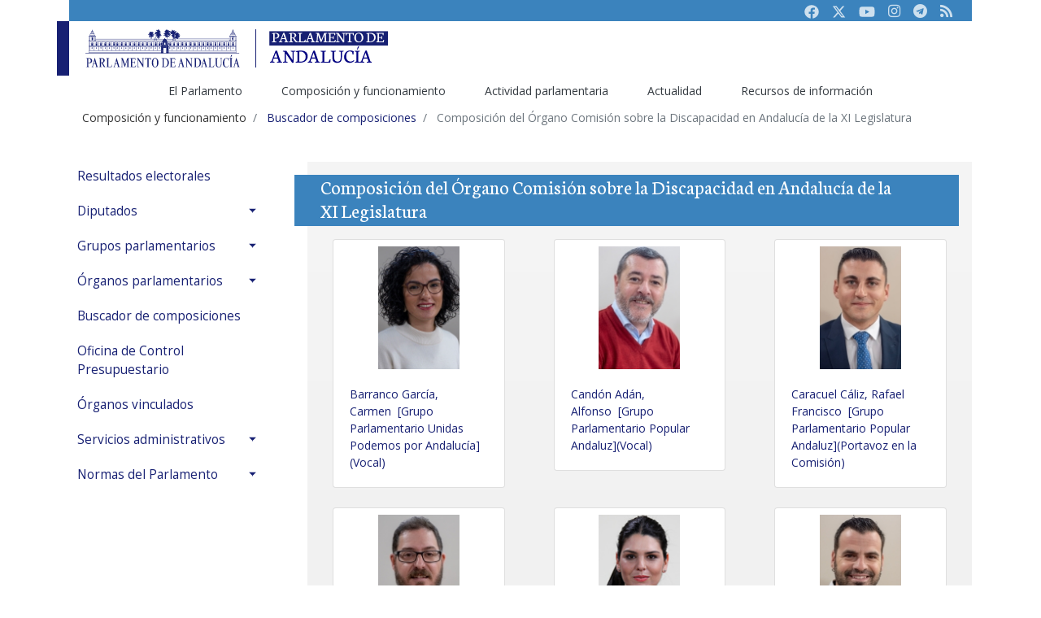

--- FILE ---
content_type: text/html;charset=ISO-8859-1
request_url: https://www.parlamentodeandalucia.es/webdinamica/portal-web-parlamento/composicionyfuncionamiento/memoriadecomposiciones.do?modo=confoto&legislatura=11&seleccion=diputadosydiputadas&subseleccion=organo&organo=1001&subsubseleccion=481&grupo=3&accion=Ver%20resultados
body_size: 94120
content:







 








<!DOCTYPE html>
<html lang="es-ES">

<head>

			<title>Listado de la consulta en la memoria de composiciones</title>
		
			<meta name="keywords" content="órganos del parlamento, presidente, presidenta, vicepresidente, vicepresidenta, secretario, secretaria, portavoz, vocal, letrado mayor, comisiones, grupos parlamentarios, grupos de trabajo, andalucía, parlamento">
		
   <!-- Required meta tags -->
   <!-- <meta charset="utf-8" /> -->
   <meta name="viewport" content="width=device-width, initial-scale=1.0, shrink-to-fit=no" />   
   <meta content="text/html; charset=UTF-8" http-equiv="content-type" />   

				<link data-senna-track="temporary" href="//www.parlamentodeandalucia.es/webdinamica/portal-web-parlamento/composicionyfuncionamiento/memoriadecomposiciones.do" rel="canonical" />
								
		

  <!-- Bootstrap core CSS -->
  <!--  <link id="CssContraste" href="/webdinamica/dist/css/bootstrap-highContrast.css" rel="stylesheet"> -->
  <link id="CssMaestra" href="/webdinamica/dist/css/bootstrap.css" rel="stylesheet">
  <link href="/webdinamica/dist/css/fontawesome.css" rel="stylesheet"> 
  <!-- <link href="/webdinamica/dist/css/bsparlamento-adaptado.css" rel="stylesheet"> -->
  <!-- <link href="/webdinamica/dist/css/bsparlamento-shape.css" rel="stylesheet"> -->  
  

  <!--CSS Datepicker-->
  <link rel="stylesheet" href="/webdinamica/dist/css/tempusdominus-bootstrap-4.css" />

   <!-- Fuentes Tipogrï¿½ficas-->
   <link href="https://fonts.googleapis.com/css?family=Open+Sans:300,300i,400,400i,600,600i,700,700i,800,800i&display=swap" rel="stylesheet" />
   <link href="https://fonts.googleapis.com/css?family=Neuton:300,400,400i,700,800&display=swap" rel="stylesheet" />

   <!-- Optional JavaScript -->
   <!-- jQuery first, then Popper.js, then Bootstrap JS -->
   <script src="https://code.jquery.com/jquery-3.3.1.slim.min.js" integrity="sha384-q8i/X+965DzO0rT7abK41JStQIAqVgRVzpbzo5smXKp4YfRvH+8abtTE1Pi6jizo" crossorigin="anonymous" type="text/javascript"></script>
   <script src="https://cdnjs.cloudflare.com/ajax/libs/popper.js/1.14.7/umd/popper.min.js" integrity="sha384-UO2eT0CpHqdSJQ6hJty5KVphtPhzWj9WO1clHTMGa3JDZwrnQq4sF86dIHNDz0W1" crossorigin="anonymous" type="text/javascript"></script>
   <script src="https://stackpath.bootstrapcdn.com/bootstrap/4.3.1/js/bootstrap.min.js" integrity="sha384-JjSmVgyd0p3pXB1rRibZUAYoIIy6OrQ6VrjIEaFf/nJGzIxFDsf4x0xIM+B07jRM" crossorigin="anonymous" type="text/javascript"></script>
   
   <!-- RGR. 20230126. Scripts auxiliares  -->
   <script type="text/javascript" src="/webdinamica/dist/js/auxiliar.js"></script>	

   <!-- JS Datepicker-->
   <script type="text/javascript" src="https://cdnjs.cloudflare.com/ajax/libs/moment.js/2.22.2/moment.min.js"></script>
   <script type="text/javascript" src="/webdinamica/dist/js/moment-with-locales.js"></script>
   <script type="text/javascript" src="/webdinamica/dist/js/tempusdominus-bootstrap-4.js"></script>
   
   <link rel="shortcut icon" href="https://www.parlamentodeandalucia.es/documents/d/guest/icono-40aniversario">

	<!-- Script de implantación para www.parlamentodeandalucia.es -->
	<script async="async" type="text/javascript" src="https://www--parlamentodeandalucia--es.insuit.net/i4tservice/insuit-app.js"></script>

	<!-- Matomo Tag Manager -->
<script>
  var _mtm = window._mtm = window._mtm || [];
  _mtm.push({'mtm.startTime': (new Date().getTime()), 'event': 'mtm.Start'});
  (function() {
    var d=document, g=d.createElement('script'), s=d.getElementsByTagName('script')[0];
    g.async=true; g.src='https://analiticas-admin.parlamento-and.es/js/container_Jc3avfug.js'; s.parentNode.insertBefore(g,s);
  })();
</script>
<!-- End Matomo Tag Manager -->

</head>

<body>
	<div class="container" id="wrapper">
		

	  
      <header class="d-none d-md-block">
         <div class="pa-header-t1">
            <div class="pa-header-row1 bg-secondary">
               <nav class="navbar navbar-expand navbar-dark justify-content-end">
						               
                  <ul class="navbar-nav">
                     <li class="nav-item">
                        <a class="nav-link" href="https://www.facebook.com/parlamentodeandalucia.es" title="Facebook Parlamento de Andaluc&iacute;a" target="_blank"><i class="fab"><svg xmlns="http://www.w3.org/2000/svg" height="1em" viewBox="0 0 512 512"><!--! Font Awesome Free 6.4.2 by @fontawesome - https://fontawesome.com License - https://fontawesome.com/license (Commercial License) Copyright 2023 Fonticons, Inc. --><style>svg{fill:#cee0ee}</style><path d="M504 256C504 119 393 8 256 8S8 119 8 256c0 123.78 90.69 226.38 209.25 245V327.69h-63V256h63v-54.64c0-62.15 37-96.48 93.67-96.48 27.14 0 55.52 4.84 55.52 4.84v61h-31.28c-30.8 0-40.41 19.12-40.41 38.73V256h68.78l-11 71.69h-57.78V501C413.31 482.38 504 379.78 504 256z"/></svg></i><span class="sr-only">Facebook</span></a>
                     </li>
                     <li class="nav-item">
                        <a class="nav-link" href="https://twitter.com/parlamentoand" title="Twitter Parlamento de Andaluc&iacute;a" target="_blank"><i class="fab"><svg xmlns="http://www.w3.org/2000/svg" height="1em" viewBox="0 0 512 512"><!--! Font Awesome Free 6.4.2 by @fontawesome - https://fontawesome.com License - https://fontawesome.com/license (Commercial License) Copyright 2023 Fonticons, Inc. --><style>svg{fill:#cee0ee}</style><path d="M389.2 48h70.6L305.6 224.2 487 464H345L233.7 318.6 106.5 464H35.8L200.7 275.5 26.8 48H172.4L272.9 180.9 389.2 48zM364.4 421.8h39.1L151.1 88h-42L364.4 421.8z"/></svg></i></i><span class="sr-only">Twitter</span></a>
                     </li>
                     <li class="nav-item">
                        <a class="nav-link" href="https://www.youtube.com/parlamentoandalucia" title="Youtube Parlamento de Andaluc&iacute;a" target="_blank"><i class="fab"><svg xmlns="http://www.w3.org/2000/svg" height="1em" viewBox="0 0 576 512"><!--! Font Awesome Free 6.4.2 by @fontawesome - https://fontawesome.com License - https://fontawesome.com/license (Commercial License) Copyright 2023 Fonticons, Inc. --><style>svg{fill:#cee0ee}</style><path d="M549.655 124.083c-6.281-23.65-24.787-42.276-48.284-48.597C458.781 64 288 64 288 64S117.22 64 74.629 75.486c-23.497 6.322-42.003 24.947-48.284 48.597-11.412 42.867-11.412 132.305-11.412 132.305s0 89.438 11.412 132.305c6.281 23.65 24.787 41.5 48.284 47.821C117.22 448 288 448 288 448s170.78 0 213.371-11.486c23.497-6.321 42.003-24.171 48.284-47.821 11.412-42.867 11.412-132.305 11.412-132.305s0-89.438-11.412-132.305zm-317.51 213.508V175.185l142.739 81.205-142.739 81.201z"/></svg></i><span class="sr-only">Youtube</span></a>
                     </li>
                     <li class="nav-item">
                        <a class="nav-link" href="https://www.instagram.com/ParlamentoAnd"  title="Instagram Parlamento de Andaluc&iacute;a" target="_blank"><i class="fab fa-instagram"></i><span class="sr-only">Instagram</span></a>
                     </li>
                     <li class="nav-item">
                        <a class="nav-link" href="https://t.me/ParlamentodeAndalucia"  title="Canal público de Telegram del Parlamento de Andaluc&iacute;a" target="_blank"><i class="fab fa-telegram"></i><span class="sr-only">Telegram</span></a>
                     </li> 
                     <li class="nav-item">
                        <a class="nav-link" href="https://www.parlamentodeandalucia.es/web/guest/sindicacion-rss"><i class="fas fa-rss"></i><span class="sr-only">RSS</span></a>
                     </li>
                  </ul>            
				    
				
                  
               </nav>
            </div>
            
            <!--<div class="collapse p-2 bg-gray" id="pa-accesibilidad">
               <div class="row align-items-center">
                  <div class="col-md-3">
                     <div class="custom-control custom-switch">
                        <input type="checkbox" class="custom-control-input" id="customSwitch1" onchange="javascript:ChangeCss('#customSwitch1','#customSwitch2');">
                        <label class="custom-control-label text-primary" for="customSwitch1">ALTO CONTRASTE</label>
                     </div>
                  </div>
                  <div class="col-md-3">
                     <div class="custom-control custom-switch">
                        <input type="checkbox" class="custom-control-input" id="customSwitch2" onchange="javascript:ChangeCss('#customSwitch1','#customSwitch2');">
                        <label class="custom-control-label text-primary" for="customSwitch2">MODO TEXTO</label>
                     </div>
                  </div>
                  <div class="col-md-6 text-right">			                 
                     <button type="button" class="btn btn-outline-primary btn-sm" onclick="javascript:ChangeFontSise(-1);">a-</button>
                     <button type="button" class="btn btn-outline-primary btn-sm" onclick="javascript:ChangeFontSise(0);"><span class="fas fa-text-height"></span><span class="sr-only">Restaurar</span></button>
                     <button type="button" class="btn btn-outline-primary btn-sm" onclick="javascript:ChangeFontSise(1);">A+</button>
                  </div>
               </div>
            </div>
            -->    
                                
            <div class="pa-header-row2">
               <nav class="navbar navbar-light  navbar-expand justify-content-between ">
                  <div class="d-flex">
                     <a class="navbar-brand w-subbrand" href="/webdinamica/portal-web-parlamento/inicio.do">
                        <img src="/webdinamica/dist/images/logo-parlamento.svg" alt="Logo Parlamento de Andalucía">
                     </a>
                     <!--<a class="subbbrand mt-3" href="https://www.parlamentodeandalucia.es">-->
                        <img src="/webdinamica/dist/images/logo-parlamentodeandalucia.es.svg" alt="Logo portal principal">
                     <!--</a>-->
                  </div>
                </nav>
                
				<nav aria-label="Navegación principal" class="navbar navbar-expand  justify-content-center" id="navigation" role="navigation">				                  
                  <div class="pa-header-row3">
	                  <ul id="pa-main-menu" class="navbar-nav align-self-end" aria-label="Páginas del sitio web" role="menubar">
	                     <li class="nav-item dropdown active" role="presentation">
	                        <a class="nav-link" href="https://www.parlamentodeandalucia.es/web/guest/elparlamento" id="navbarDropdown_rama1" role="menuitem" data-toggle="dropdown" aria-haspopup="true" aria-expanded="false">El Parlamento </a>
	                        <div class="dropdown-menu" aria-labelledby="navbarDropdown_rama1">
	                           <a class="dropdown-item" href="https://www.parlamentodeandalucia.es/web/guest/saludo-presidencia" role="menuitem">El presidente</a>
	                           <a class="dropdown-item" href="https://www.parlamentodeandalucia.es/web/guest/funciones11" role="menuitem">Funciones</a>
	                           <a class="dropdown-item" href="https://www.parlamentodeandalucia.es/web/guest/estatuto" role="menuitem">Estatuto de Autonomía</a>
	                           <a class="dropdown-item" href="https://www.parlamentodeandalucia.es/web/guest/lasede" role="menuitem">La sede</a>
	                           <a class="dropdown-item" href="https://www.parlamentodeandalucia.es/web/guest/ciudadania" role="menuitem">Ciudadanía</a>
							   <a class="dropdown-item" href="https://www.parlamentodeandalucia.es/web/guest/proceso-autonomico" role="menuitem">Historia</a>							   
	                        </div>                            
	                     </li>
	                     <li class="nav-item dropdown" role="presentation">
	                        <a class="nav-link" href="https://www.parlamentodeandalucia.es/web/guest/composicion-y-funcionamiento" id="navbarDropdown_rama2" role="menuitem" data-toggle="dropdown" aria-haspopup="true" aria-expanded="false">Composición y funcionamiento</a>
	                        <div class="dropdown-menu" aria-labelledby="navbarDropdown_rama2">
	                           <a class="dropdown-item" href="https://www.parlamentodeandalucia.es/web/guest/resultados-electorales" role="menuitem">Resultados electorales</a>
	                           <a class="dropdown-item" href="/webdinamica/portal-web-parlamento/composicionyfuncionamiento/diputadosysenadores.do" role="menuitem">Diputados</a>
	                           <a class="dropdown-item" href="/webdinamica/portal-web-parlamento/composicionyfuncionamiento/gruposparlamentarios.do" role="menuitem">Grupos parlamentarios</a>
							   <a class="dropdown-item" href="https://www.parlamentodeandalucia.es/web/guest/organos-parlamentarios" role="menuitem">Órganos parlamentarios</a>
							   <a class="dropdown-item" href="/webdinamica/portal-web-parlamento/composicionyfuncionamiento/memoriadecomposiciones.do"  role="menuitem">Buscador de composiciones</a>
							   <a class="dropdown-item" href="/webdinamica/portal-web-parlamento/composicionyfuncionamiento/oficinasparlamentarias/oficinadecontrolpresupuestario.do"  role="menuitem">Oficina de Control Presupuestario</a>
							   <a class="dropdown-item" href="https://www.parlamentodeandalucia.es/web/guest/organos-vinculados" role="menuitem">Órganos vinculados</a>
							   <a class="dropdown-item" href="https://www.parlamentodeandalucia.es/web/guest/servicios-administrativos" role="menuitem">Servicios administrativos</a>
							   <a class="dropdown-item" href="https://www.parlamentodeandalucia.es/web/guest/normas" role="menuitem">Normas del Parlamento</a>                           
	                        </div>                        
	                     </li>
	                     <li class="nav-item dropdown" role="presentation">
	                        <a class="nav-link" href="https://www.parlamentodeandalucia.es/web/guest/actividad-parlamentaria" id="navbarDropdown_rama3" role="menuitem" data-toggle="dropdown" aria-haspopup="true" aria-expanded="false">Actividad parlamentaria</a>
	                        <div class="dropdown-menu" aria-labelledby="navbarDropdown_rama3">
	                           <a class="dropdown-item" href="/webdinamica/portal-web-parlamento/actividadparlamentaria/calendariodesesiones.do" role="menuitem">Calendario de Sesiones</a>
	                           <a class="dropdown-item" href="/webdinamica/portal-web-parlamento/actividadparlamentaria/agendasemanal.do" role="menuitem">Agenda semanal</a>
							   <a class="dropdown-item" href="https://www.parlamentodeandalucia.es/web/guest/tramitacion-en-curso" role="menuitem">Tramitación en curso</a>
							   <a class="dropdown-item" href="https://www.parlamentodeandalucia.es/web/guest/buscador-de-iniciativas" role="menuitem">Buscador de iniciativas</a>
	                        </div>                                
	                     </li>      	                          
	                     <li class="nav-item dropdown" role="presentation">
	                        <a class="nav-link" href="https://www.parlamentodeandalucia.es/web/guest/actualidad" id="navbarDropdown_rama4" role="menuitem" data-toggle="dropdown" aria-haspopup="true" aria-expanded="false">Actualidad</a>
	                        <div class="dropdown-menu" aria-labelledby="navbarDropdown_rama4">
	                           <a class="dropdown-item" href="/webdinamica/portal-web-parlamento/actualidad/comunicadosdeprensa.do" role="menuitem">Noticias</a>
	                           <a class="dropdown-item" href="/webdinamica/portal-web-parlamento/actividadparlamentaria/parlamentoabierto/sesionesendirecto/programacion.do">TV. Parlamento en directo</a>
							   <a class="dropdown-item" href="https://videoteca.parlamentodeandalucia.es/activity" target="_blank">Mediateca</a>
	                           <a class="dropdown-item" href="/webdinamica/portal-web-parlamento/actualidad/albumesparlamento.do" role="menuitem">Álbumes de fotos</a>
	                        </div>                                                     
	                     </li>
	                     <li class="nav-item dropdown" role="presentation">
	                        <a class="nav-link" href="https://www.parlamentodeandalucia.es/web/guest/recursos-de-informacion" id="navbarDropdown_rama5" role="menuitem" data-toggle="dropdown" aria-haspopup="true" aria-expanded="false">Recursos de información</a>
	                        <div class="dropdown-menu" aria-labelledby="navbarDropdown_rama5">
	                           <a class="dropdown-item" href="/webdinamica/portal-web-parlamento/recursosdeinformacion/bopa.do" role="menuitem">BOPA</a>
	                           <a class="dropdown-item" href="https://www.parlamentodeandalucia.es/web/guest/diario-de-sesiones" role="menuitem">Diario de Sesiones</a>
	                           <a class="dropdown-item" href="/webdinamica/portal-web-parlamento/recursosdeinformacion/coleccionlegislativa.do" role="menuitem">Colección legislativa</a>
							   <a class="dropdown-item" href="/webdinamica/portal-web-parlamento/recursosdeinformacion/textosaprobados.do" role="menuitem">Textos aprobados</a>
							   <a class="dropdown-item" href="https://www.parlamentodeandalucia.es/web/guest/indices-y-estadisticas" role="menuitem">Índices y estadísticas</a>
							   <a class="dropdown-item" href="https://www.parlamentodeandalucia.es/web/guest/publicaciones-no-oficiales" role="menuitem">Publicaciones no oficiales</a>
							   <a class="dropdown-item" href="https://www.parlamentodeandalucia.es/web/guest/recursos-documentales" role="menuitem">Recursos documentales</a>
							   <a class="dropdown-item" href="/webdinamica/portal-web-parlamento/recursosdeinformacion/procesosdeinconstitucionalidad/recursosinterpuestos.do" role="menuitem">Procesos constitucionales</a>
							   <a class="dropdown-item" href="https://www.parlamentodeandalucia.es/web/guest/enlaces" role="menuitem">Enlaces de interés</a>                           
	                        </div>                                           
	                       </li>   	
	                  </ul>
	                 </div> 
              	 </nav>
            </div>
         </div>
      </header>

	  
      <!-- Header movil-->
      <header class="d-block d-md-none">
         <div class="pa-header-movil">
            <nav class="navbar  navbar-light bg-light">
               <div class="d-flex justify-content-between bg-primary navbar-dark w-100">
                  <a class="navbar-brand py-2" href="/webdinamica/portal-web-parlamento/inicio.do">
                     <img src="/webdinamica/dist/images/logo-subportal-movil-parlamento.svg" alt="Logotipo del Parlamento adaptado a la versión móvil">
                  </a>
                  <button class="navbar-toggler" type="button" data-toggle="collapse" data-target="#pa-subMenuMovil" aria-controls="pa-subMenuMovil" aria-expanded="false" aria-label="Toggle navigation"><span class="navbar-toggler-icon"></span></button>
               </div>
               <div class="collapse navbar-collapse" id="pa-subMenuMovil">
                 
	                  <ul id="pa-main-menu-movil" class="navbar-nav" aria-label="Páginas del sitio web" role="menubar" >
	                     <li class="nav-item dropdown active" role="presentation">
	                        <a class="nav-link dropdown-toggle" href="#" role="menuitem" id="navbarDropdown_rama1" data-toggle="dropdown" aria-haspopup="true" aria-expanded="false">El Parlamento</a>
	                        <div class="dropdown-menu" aria-labelledby="navbarDropdown_rama1">
	                           <a class="dropdown-item" href="https://www.parlamentodeandalucia.es/web/guest/saludo-presidencia" role="menuitem">El presidente</a>
	                           <a class="dropdown-item" href="https://www.parlamentodeandalucia.es/web/guest/funciones11" role="menuitem">Funciones</a>
	                           <a class="dropdown-item" href="https://www.parlamentodeandalucia.es/web/guest/estatuto" role="menuitem">Estatuto de Autonomía</a>
	                           <a class="dropdown-item" href="https://www.parlamentodeandalucia.es/web/guest/lasede" role="menuitem">La sede</a>
	                           <a class="dropdown-item" href="https://www.parlamentodeandalucia.es/web/guest/ciudadania" role="menuitem">Ciudadanía</a>
							   <a class="dropdown-item" href="https://www.parlamentodeandalucia.es/web/guest/proceso-autonomico" role="menuitem">Historia</a>							   
	                        </div>                            
	                     </li>
	                     <li class="nav-item dropdown active" role="presentation">
	                        <a class="nav-link dropdown-toggle" href="https://www.parlamentodeandalucia.es/web/guest/composicion-y-funcionamiento" id="navbarDropdown_rama2" role="menuitem" data-toggle="dropdown" aria-haspopup="true" aria-expanded="false">Composición y funcionamiento</a>
	                        <div class="dropdown-menu" aria-labelledby="navbarDropdown_rama2">
	                           <a class="dropdown-item" href="https://www.parlamentodeandalucia.es/web/guest/resultados-electorales" role="menuitem">Resultados electorales</a>
	                           <a class="dropdown-item" href="/webdinamica/portal-web-parlamento/composicionyfuncionamiento/diputadosysenadores.do" role="menuitem">Diputados</a>
	                           <a class="dropdown-item" href="/webdinamica/portal-web-parlamento/composicionyfuncionamiento/gruposparlamentarios.do" role="menuitem">Grupos parlamentarios</a>
							   <a class="dropdown-item" href="https://www.parlamentodeandalucia.es/web/guest/organos-parlamentarios" role="menuitem">Órganos parlamentarios</a>
							   <a class="dropdown-item" href="/webdinamica/portal-web-parlamento/composicionyfuncionamiento/memoriadecomposiciones.do"  role="menuitem">Buscador de composiciones</a>
							   <a class="dropdown-item" href="/webdinamica/portal-web-parlamento/composicionyfuncionamiento/oficinasparlamentarias/oficinadecontrolpresupuestario.do"  role="menuitem">Oficina de Control Presupuestario</a>
							   <a class="dropdown-item" href="https://www.parlamentodeandalucia.es/web/guest/organos-vinculados" role="menuitem">Órganos vinculados</a>
							   <a class="dropdown-item" href="https://www.parlamentodeandalucia.es/web/guest/servicios-administrativos" role="menuitem">Servicios administrativos</a>
							   <a class="dropdown-item" href="https://www.parlamentodeandalucia.es/web/guest/normas" role="menuitem">Normas del Parlamento</a>                           
	                        </div>                        
	                     </li>
	                     <li class="nav-item dropdown active" role="presentation">
	                        <a class="nav-link dropdown-toggle" href="https://www.parlamentodeandalucia.es/web/guest/actividad-parlamentaria" id="navbarDropdown_rama3" role="menuitem" data-toggle="dropdown" aria-haspopup="true" aria-expanded="false">Actividad parlamentaria</a>
	                        <div class="dropdown-menu" aria-labelledby="navbarDropdown_rama3">
	                           <a class="dropdown-item" href="/webdinamica/portal-web-parlamento/actividadparlamentaria/calendariodesesiones.do" role="menuitem">Calendario de sesiones</a>
	                           <a class="dropdown-item" href="/webdinamica/portal-web-parlamento/actividadparlamentaria/agendasemanal.do" role="menuitem">Agenda semanal</a>
							   <a class="dropdown-item" href="https://www.parlamentodeandalucia.es/web/guest/tramitacion-en-curso" role="menuitem">Tramitación en curso</a>
							   <a class="dropdown-item" href="https://www.parlamentodeandalucia.es/web/guest/buscador-de-iniciativas" role="menuitem">Buscador de iniciativas</a>
	                        </div>                                
	                     </li>      	                          
	                     <li class="nav-item dropdown active" role="presentation">
	                        <a class="nav-link dropdown-toggle" href="https://www.parlamentodeandalucia.es/web/guest/actualidad" id="navbarDropdown_rama4" role="menuitem" data-toggle="dropdown" aria-haspopup="true" aria-expanded="false">Actualidad</a>
	                        <div class="dropdown-menu" aria-labelledby="navbarDropdown_rama4">
	                           <a class="dropdown-item" href="/webdinamica/portal-web-parlamento/actualidad/comunicadosdeprensa.do" role="menuitem">Noticias</a>
	                           <a class="dropdown-item" href="/webdinamica/portal-web-parlamento/actividadparlamentaria/parlamentoabierto/sesionesendirecto/programacion.do">TV. Parlamento en directo</a>
							   <a class="dropdown-item" href="https://videoteca.parlamentodeandalucia.es/activity" target="_blank">Mediateca</a>
	                           <a class="dropdown-item" href="/webdinamica/portal-web-parlamento/actualidad/albumesparlamento.do" role="menuitem">Álbumes de fotos</a>
	                           <a class="dropdown-item" href="https://www.parlamentodeandalucia.es/web/guest/convocatorias-y-anuncios" role="menuitem">Convocatorias y anuncios</a>
	                        </div>                                                     
	                     </li>
	                     <li class="nav-item dropdown active" role="presentation">
	                        <a class="nav-link dropdown-toggle" href="https://www.parlamentodeandalucia.es/web/guest/recursos-de-informacion" id="navbarDropdown_rama5" role="menuitem" data-toggle="dropdown" aria-haspopup="true" aria-expanded="false">Recursos de información</a>
	                        <div class="dropdown-menu" aria-labelledby="navbarDropdown_rama5">
	                           <a class="dropdown-item" href="/webdinamica/portal-web-parlamento/recursosdeinformacion/bopa.do" role="menuitem">BOPA</a>
	                           <a class="dropdown-item" href="https://www.parlamentodeandalucia.es/web/guest/diario-de-sesiones" role="menuitem">Diario de Sesiones</a>
	                           <a class="dropdown-item" href="/webdinamica/portal-web-parlamento/recursosdeinformacion/coleccionlegislativa.do" role="menuitem">Colección legislativa</a>
							   <a class="dropdown-item" href="/webdinamica/portal-web-parlamento/recursosdeinformacion/textosaprobados.do" role="menuitem">Textos aprobados</a>
							   <a class="dropdown-item" href="https://www.parlamentodeandalucia.es/web/guest/indices-y-estadisticas" role="menuitem">Índices y estadísticas</a>
							   <a class="dropdown-item" href="https://www.parlamentodeandalucia.es/web/guest/publicaciones-no-oficiales" role="menuitem">Publicaciones no oficiales</a>
							   <a class="dropdown-item" href="https://www.parlamentodeandalucia.es/web/guest/recursos-documentales" role="menuitem">Recursos documentales</a>
							   <a class="dropdown-item" href="/webdinamica/portal-web-parlamento/recursosdeinformacion/procesosdeinconstitucionalidad/recursosinterpuestos.do" role="menuitem">Procesos constitucionales</a>
							   <a class="dropdown-item" href="https://www.parlamentodeandalucia.es/web/guest/enlaces" role="menuitem">Enlaces de interés</a>                           
	                        </div>
	                        <div class="dropdown-divider"></div>                                           
	                       </li>   	
	                  </ul>                  
                  <div class="d-flex navbar-expand">
								               
		                  <ul class="navbar-nav">
		                     <li class="nav-item">
		                        <a class="nav-link" href="https://www.facebook.com/parlamentodeandalucia.es" title="Facebook Parlamento de Andaluc&iacute;a" target="_blank"><i class="fab"><svg xmlns="http://www.w3.org/2000/svg" height="1em" viewBox="0 0 512 512"><!--! Font Awesome Free 6.4.2 by @fontawesome - https://fontawesome.com License - https://fontawesome.com/license (Commercial License) Copyright 2023 Fonticons, Inc. --><style>svg{fill:#cee0ee}</style><path d="M504 256C504 119 393 8 256 8S8 119 8 256c0 123.78 90.69 226.38 209.25 245V327.69h-63V256h63v-54.64c0-62.15 37-96.48 93.67-96.48 27.14 0 55.52 4.84 55.52 4.84v61h-31.28c-30.8 0-40.41 19.12-40.41 38.73V256h68.78l-11 71.69h-57.78V501C413.31 482.38 504 379.78 504 256z"/></svg></i><span class="sr-only">Facebook</span></a>
		                     </li>
		                     <li class="nav-item">
		                        <a class="nav-link" href="https://twitter.com/parlamentoand" title="Twitter Parlamento de Andaluc&iacute;a" target="_blank"><i class="fab"><svg xmlns="http://www.w3.org/2000/svg" height="1em" viewBox="0 0 512 512"><!--! Font Awesome Free 6.4.2 by @fontawesome - https://fontawesome.com License - https://fontawesome.com/license (Commercial License) Copyright 2023 Fonticons, Inc. --><style>svg{fill:#cee0ee}</style><path d="M389.2 48h70.6L305.6 224.2 487 464H345L233.7 318.6 106.5 464H35.8L200.7 275.5 26.8 48H172.4L272.9 180.9 389.2 48zM364.4 421.8h39.1L151.1 88h-42L364.4 421.8z"/></svg></i></i><span class="sr-only">Twitter</span></a>
		                     </li>
		                     <li class="nav-item">
		                        <a class="nav-link" href="https://www.youtube.com/parlamentoandalucia" title="Youtube Parlamento de Andaluc&iacute;a" target="_blank"><i class="fab"><svg xmlns="http://www.w3.org/2000/svg" height="1em" viewBox="0 0 576 512"><!--! Font Awesome Free 6.4.2 by @fontawesome - https://fontawesome.com License - https://fontawesome.com/license (Commercial License) Copyright 2023 Fonticons, Inc. --><style>svg{fill:#cee0ee}</style><path d="M549.655 124.083c-6.281-23.65-24.787-42.276-48.284-48.597C458.781 64 288 64 288 64S117.22 64 74.629 75.486c-23.497 6.322-42.003 24.947-48.284 48.597-11.412 42.867-11.412 132.305-11.412 132.305s0 89.438 11.412 132.305c6.281 23.65 24.787 41.5 48.284 47.821C117.22 448 288 448 288 448s170.78 0 213.371-11.486c23.497-6.321 42.003-24.171 48.284-47.821 11.412-42.867 11.412-132.305 11.412-132.305s0-89.438-11.412-132.305zm-317.51 213.508V175.185l142.739 81.205-142.739 81.201z"/></svg></i><span class="sr-only">Youtube</span></a>
		                     </li>
		                     <li class="nav-item">
		                        <a class="nav-link" href="https://www.instagram.com/ParlamentoAnd"  title="Instagram Parlamento de Andaluc&iacute;a" target="_blank"><i class="fab fa-instagram"></i><span class="sr-only">Instagram</span></a>
		                     </li>
		                     <li class="nav-item">
		                        <a class="nav-link" href="https://t.me/ParlamentodeAndalucia"  title="Canal público de Telegram del Parlamento de Andaluc&iacute;a" target="_blank"><i class="fab fa-telegram"></i><span class="sr-only">Telegram</span></a>
		                     </li> 
		                     <li class="nav-item">
		                        <a class="nav-link" href="https://www.parlamentodeandalucia.es/web/guest/sindicacion-rss"><i class="fas fa-rss"></i><span class="sr-only">RSS</span></a>
		                     </li>
		                  </ul>            
						                  
                  </div>
               </div>
            </nav>
         </div>
      </header>
      <!-- Header movil-->

		<div class="web-parlamento-layout" id="main-content" role="main">
			<!-- CAMINO DE MIGAS -->
			<div id="breadcrumb-pa">
				<ol class="breadcrumb">
					
					











					<li class="breadcrumb-item"><span class="breadcrumb-text-truncate">Composición y funcionamiento</span></li>				
				
					<li class="breadcrumb-item">
						<a class="breadcrumb-link"	href="/webdinamica/portal-web-parlamento/composicionyfuncionamiento/memoriadecomposiciones.do">						
							<span class="breadcrumb-text-truncate migasestilo">Buscador de composiciones</span>
						</a>
					</li>				
				
					
					<li class="breadcrumb-item active" aria-current="page">
						<span class="breadcrumb-text-truncate"> Composición del Órgano Comisión sobre la Discapacidad en Andalucía de la XI Legislatura</span>
					</li>
				</ol>
			</div>
			<!-- FIN CAMINO DE MIGAS -->
			<!-- ZONA CENTRAL PARA MENU Y CONTENIDOS -->
			<div id="interior-pa" class="row">
				<!-- ZONA MENUS -->
				<div class="col-md-3">
					 














		<nav aria-label="Navegación secuendaria" class="sidebar" id="sidebar" role="navigation">
			<ul class="list-unstyled components">
				
				<li>
					<a href="https://www.parlamentodeandalucia.es/web/guest/resultados-electorales">Resultados electorales</a>
				</li>
				
				<li><a aria-expanded="false" class="dropdown-toggle" data-toggle="collapse" href="#Diputados">Diputados</a>
					<ul class="list-unstyled collapse " id="Diputados">
							<li class=""><a class="" href="/webdinamica/portal-web-parlamento/composicionyfuncionamiento/diputadosysenadores.do">Diputados actual legislatura</a></li>
							<li class=""><a class="" href="/webdinamica/portal-web-parlamento/composicionyfuncionamiento/diputados/todoslospresidentes.do">Presidentes de todas las legislaturas</a></li>
							<li class=""><a class="" href="/webdinamica/portal-web-parlamento/composicionyfuncionamiento/diputados/buscadoravanzadodiputados.do">Buscador avanzado de diputados</a></li>
							<li class=""><a class="" href="/webdinamica/portal-web-parlamento/composicionyfuncionamiento/diputadosysenadores.do?codorg=3&amp;accion=Ver+Senadores">Senadores andaluces</a></li>
							
							
							<li class=""><a class="" href="/webdinamica/portal-web-parlamento/composicionyfuncionamiento/resultadosvotaciones.do">Sentido	del voto</a></li>
							<li class=""><a class="" href="https://www.parlamentodeandalucia.es/web/guest/regimen-economico">Régimen económico</a></li>
							<li class=""><a class="" href="https://www.parlamentodeandalucia.es/web/guest/declaraciones-de-actividades">Declaraciones de actividades, bienes, intereses y retribuciones</a></li>
					</ul>
				</li>
				
				<li><a aria-expanded="false" class="dropdown-toggle" data-toggle="collapse" href="#Grupos-parlamentarios">Grupos parlamentarios</a>
					<ul class="list-unstyled collapse " id="Grupos-parlamentarios">
						<li class=""><a class="" href="/webdinamica/portal-web-parlamento/composicionyfuncionamiento/gruposparlamentarios.do">Los	grupos parlamentarios</a></li>
							
						
									<li class=""><a class="" href="/webdinamica/portal-web-parlamento/composicionyfuncionamiento/gruposparlamentarios.do?nlegis=12&codorg=58">G.P. Popular de Andalucía</a></li>								
								
									<li class=""><a class="" href="/webdinamica/portal-web-parlamento/composicionyfuncionamiento/gruposparlamentarios.do?nlegis=12&codorg=8">G.P. Socialista</a></li>								
								
									<li class=""><a class="" href="/webdinamica/portal-web-parlamento/composicionyfuncionamiento/gruposparlamentarios.do?nlegis=12&codorg=456">G.P. Vox en Andalucía</a></li>								
								
									<li class=""><a class="" href="/webdinamica/portal-web-parlamento/composicionyfuncionamiento/gruposparlamentarios.do?nlegis=12&codorg=527">G.P. Por Andalucía</a></li>								
								
									<li class=""><a class="" href="/webdinamica/portal-web-parlamento/composicionyfuncionamiento/gruposparlamentarios.do?nlegis=12&codorg=528">G.P. Mixto-Adelante Andalucía</a></li>								
								 
												
						<li class=""><a class="" href="/webdinamica/portal-web-parlamento/composicionyfuncionamiento/gruposparlamentarios.do?nlegis=12&amp;listado=presidencia">Presidentes de los grupos parlamentarios</a></li>
						<li class=""><a class="" href="/webdinamica/portal-web-parlamento/composicionyfuncionamiento/gruposparlamentarios.do?nlegis=12&amp;listado=portavocia">Portavoces de los grupos parlamentarios</a></li>
					</ul>
				</li>
				
				<li><a aria-expanded="false" class="dropdown-toggle" data-toggle="collapse" href="#Órganos-parlamentarios">Órganos parlamentarios</a>
					<ul class="list-unstyled collapse " id="Órganos-parlamentarios">
						<li class=""><a class="" href="/webdinamica/portal-web-parlamento/composicionyfuncionamiento/organosparlamentarios/presidencia.do">Presidencia del Parlamento</a></li>
						<li class=""><a class="" href="/webdinamica/portal-web-parlamento/composicionyfuncionamiento/organosparlamentarios/pleno.do?modo=confoto">Pleno</a></li>
						<li class=""><a class="" href="/webdinamica/portal-web-parlamento/composicionyfuncionamiento/organosparlamentarios/mesa.do?modo=confoto">Mesa</a></li>
						<li class=""><a class="" href="/webdinamica/portal-web-parlamento/composicionyfuncionamiento/organosparlamentarios/juntadeportavoces.do?modo=confoto">Junta de Portavoces</a></li>
						<li class=""><a class="" href="/webdinamica/portal-web-parlamento/composicionyfuncionamiento/organosparlamentarios/comisiones.do">Comisiones</a></li>
						<li class=""><a class="" href="/webdinamica/portal-web-parlamento/composicionyfuncionamiento/organosparlamentarios/gruposdetrabajo.do">Grupos	de trabajo y ponencias</a></li>
						<li class=""><a class="" href="/webdinamica/portal-web-parlamento/composicionyfuncionamiento/organosparlamentarios/diputacionpermanente.do?modo=confoto">Diputación Permanente</a></li>
					</ul>
				</li>	
						
				<li>
					<a	href="/webdinamica/portal-web-parlamento/composicionyfuncionamiento/memoriadecomposiciones.do">Buscador de composiciones</a>
				</li>
						
				<li>
					<a	href="/webdinamica/portal-web-parlamento/composicionyfuncionamiento/oficinasparlamentarias/oficinadecontrolpresupuestario.do">Oficina de Control Presupuestario</a>
				</li>
					
				<li>
					<a href="https://www.parlamentodeandalucia.es/web/guest/organos-vinculados">Órganos vinculados</a>
				</li>
				
				<li>
					<a aria-expanded="false" class="dropdown-toggle" data-toggle="collapse" href="#Servicios-administrativos">Servicios administrativos</a>
					<ul class="list-unstyled collapse " id="Servicios-administrativos">
						<li class=""><a class="" href="https://www.parlamentodeandalucia.es/web/guest/gabinete-presidencia">Gabinete de la Presidencia</a></li>
						<li class=""><a class="" href="https://www.parlamentodeandalucia.es/web/guest/secretaria-general">Secretaría General</a></li>
						<li class=""><a class="" href="https://www.parlamentodeandalucia.es/web/guest/secretaria-general-adjunta">Secretaría General Adjunta</a></li>
						<li class=""><a class="" href="https://www.parlamentodeandalucia.es/web/guest/intervencion-general">Intervención General</a></li>
						<li class=""><a class="" href="https://www.parlamentodeandalucia.es/web/guest/servicios-juridicos">Servicios Jurídicos</a></li>												
						<li class=""><a class="" href="https://www.parlamentodeandalucia.es/web/guest/gestion-parlamentaria">Servicio de Gestión Parlamentaria</a></li>
						<li class=""><a class="" href="https://www.parlamentodeandalucia.es/web/guest/gabinete-de-prensa">Servicio de Comunicación</a></li>
						<li class=""><a class="" href="https://www.parlamentodeandalucia.es/web/guest/gestion-de-personal">Servicio de Asuntos Generales y Gestión de Personal</a></li>
						<li class=""><a class="" href="https://www.parlamentodeandalucia.es/web/guest/regimen-interior">Servicio de Régimen Interior</a></li>
						<li class=""><a class="" href="https://www.parlamentodeandalucia.es/web/guest/servicio-de-contratacion">Servicio de Contratación</a></li>
						<li class=""><a class="" href="https://www.parlamentodeandalucia.es/web/guest/servicio-de-publicaciones-oficiales">Servicio de Publicaciones</a></li>
						<li class=""><a class="" href="https://www.parlamentodeandalucia.es/web/guest/servicio-de-biblioteca">Servicio de Biblioteca, Documentación y Archivo</a></li>
						<li class=""><a class="" href="https://www.parlamentodeandalucia.es/web/guest/servicio-de-informatica">Servicio de Informática</a></li>
						<li class=""><a class="" href="https://www.parlamentodeandalucia.es/web/guest/oficina-de-mantenimiento">Servicio de Mantenimiento</a></li>
						<li class=""><a class="" href="https://www.parlamentodeandalucia.es/web/guest/servicio-protocolo">Servicio de Protocolo</a></li>
						<li class=""><a class="" href="https://www.parlamentodeandalucia.es/web/guest/servicio-de-gestion-economica">Servicio de Gestión Económica</a></li>
					</ul>
				</li>
				
				<li><a aria-expanded="false" class="dropdown-toggle" data-toggle="collapse" href="#Normas-del-Parlamento">Normas del Parlamento</a>
					<ul class="list-unstyled collapse " id="Normas-del-Parlamento">
						<li><a href="https://www.parlamentodeandalucia.es/web/guest/reglamento_otras_normas">Reglamento y otras normas</a></li>
						<li><a href="https://www.parlamentodeandalucia.es/web/guest/normas-de-desarrollo-del-reglamento">Normas de desarrollo del Reglamento</a></li>
						<li><a href="https://www.parlamentodeandalucia.es/web/guest/normas-de-regimen-interno">Normas de régimen interno</a></li>
					</ul>
				</li>
			</ul>
		</nav>
					<!-- Fin menús -->
					<!-- Enlaces relacionados -->					
<!-- 					<div id="EnlacesRelacionadosLateral" class="d-none d-md-block">
						<div class="pa-panel bg-light p-3 w-logo mt-3 mb-4">
							<h2 class="h4 bg-secondary text-white">Enlaces relacionados</h2>
							<div class="mt-2">
								<ul class="p-0">				
 									<li class="media mb-2"><i class="fas fa-link mr-2 mt-1"	aria-label="link"></i>
										<div class="media-body">
												<a href="/webdinamica/portal-web-parlamento/composicionyfuncionamiento/diputados/buscadoravanzadodiputados.do">Buscador avanzado de diputados</a>
										</div>
									</li>
								</ul>
							</div>
						</div>
					</div>
 -->					<!-- Fin Enlaces relacionados -->

				</div>
				<!-- FIN ZONA MENUS -->
				<div class="col-md-9">
					<div class="pa-panel bg-light p-3 w-logo mt-4 ml-2">
						<h1 class="h3 bg-secondary text-white">Composición del Órgano Comisión sobre la Discapacidad en Andalucía de la XI Legislatura</h1>
						<div class="mt-2">
							<div class="row">
					    				
					   		<div id="listadoPantalla" class="d-none d-md-block col-sm-4">
					  			<div class="col-sm-12 mb-4">
									<div class="card pt-2">
											<center>
												<img class="fotodiputado" src="/webdinamica/portal-web-parlamento/fotografia.do?codmie=2089&nlegis=11" alt="Fotograf&iacute;a de Carmen Barranco García" />
											</center>
											<div class="card-body">
												<p class="card-text">
													<a href="memoriadecomposiciones.do?modo=confoto&codmie=2089&nlegis=11&seleccion=diputadosydiputadas&subseleccion=organo&organo=1001&subsubseleccion=481&grupo=3&accion=Ver resultados" alt="Enlace a la ficha de Barranco García, Carmen&nbsp;&nbsp;[Grupo Parlamentario Unidas Podemos por Andalucía](Vocal)">Barranco García, Carmen&nbsp;&nbsp;[Grupo Parlamentario Unidas Podemos por Andalucía](Vocal)</a>
												</p>
											</div>
											
									</div>
          						</div>		
          					</div>		
          					<div id="listadoMovil" class="d-block d-md-none col-md-9">
					  			<div class="col-sm-12 mb-4">
									<div class="card pt-2">
											<center>
												<img class="fotodiputado" src="/webdinamica/portal-web-parlamento/fotografia.do?codmie=2089&nlegis=11" alt="Fotograf&iacute;a de Carmen Barranco García" />
											</center>
											<div class="card-body">
												<p class="card-text">
													<a href="memoriadecomposiciones.do?modo=confoto&codmie=2089&nlegis=11&seleccion=diputadosydiputadas&subseleccion=organo&organo=1001&subsubseleccion=481&grupo=3&accion=Ver resultados&movil" alt="Enlace a la ficha de Barranco García, Carmen&nbsp;&nbsp;[Grupo Parlamentario Unidas Podemos por Andalucía](Vocal)">Barranco García, Carmen&nbsp;&nbsp;[Grupo Parlamentario Unidas Podemos por Andalucía](Vocal)</a>													
												</p>
											</div>
											
									</div>
          						</div>          					
          					</div>
					   				
					   		<div id="listadoPantalla" class="d-none d-md-block col-sm-4">
					  			<div class="col-sm-12 mb-4">
									<div class="card pt-2">
											<center>
												<img class="fotodiputado" src="/webdinamica/portal-web-parlamento/fotografia.do?codmie=1886&nlegis=11" alt="Fotograf&iacute;a de Alfonso Candón Adán" />
											</center>
											<div class="card-body">
												<p class="card-text">
													<a href="memoriadecomposiciones.do?modo=confoto&codmie=1886&nlegis=11&seleccion=diputadosydiputadas&subseleccion=organo&organo=1001&subsubseleccion=481&grupo=3&accion=Ver resultados" alt="Enlace a la ficha de Candón Adán, Alfonso&nbsp;&nbsp;[Grupo Parlamentario Popular Andaluz](Vocal)">Candón Adán, Alfonso&nbsp;&nbsp;[Grupo Parlamentario Popular Andaluz](Vocal)</a>
												</p>
											</div>
											
									</div>
          						</div>		
          					</div>		
          					<div id="listadoMovil" class="d-block d-md-none col-md-9">
					  			<div class="col-sm-12 mb-4">
									<div class="card pt-2">
											<center>
												<img class="fotodiputado" src="/webdinamica/portal-web-parlamento/fotografia.do?codmie=1886&nlegis=11" alt="Fotograf&iacute;a de Alfonso Candón Adán" />
											</center>
											<div class="card-body">
												<p class="card-text">
													<a href="memoriadecomposiciones.do?modo=confoto&codmie=1886&nlegis=11&seleccion=diputadosydiputadas&subseleccion=organo&organo=1001&subsubseleccion=481&grupo=3&accion=Ver resultados&movil" alt="Enlace a la ficha de Candón Adán, Alfonso&nbsp;&nbsp;[Grupo Parlamentario Popular Andaluz](Vocal)">Candón Adán, Alfonso&nbsp;&nbsp;[Grupo Parlamentario Popular Andaluz](Vocal)</a>													
												</p>
											</div>
											
									</div>
          						</div>          					
          					</div>
					   				
					   		<div id="listadoPantalla" class="d-none d-md-block col-sm-4">
					  			<div class="col-sm-12 mb-4">
									<div class="card pt-2">
											<center>
												<img class="fotodiputado" src="/webdinamica/portal-web-parlamento/fotografia.do?codmie=1875&nlegis=11" alt="Fotograf&iacute;a de Rafael Francisco Caracuel Cáliz" />
											</center>
											<div class="card-body">
												<p class="card-text">
													<a href="memoriadecomposiciones.do?modo=confoto&codmie=1875&nlegis=11&seleccion=diputadosydiputadas&subseleccion=organo&organo=1001&subsubseleccion=481&grupo=3&accion=Ver resultados" alt="Enlace a la ficha de Caracuel Cáliz, Rafael Francisco&nbsp;&nbsp;[Grupo Parlamentario Popular Andaluz](Portavoz en la Comisión)">Caracuel Cáliz, Rafael Francisco&nbsp;&nbsp;[Grupo Parlamentario Popular Andaluz](Portavoz en la Comisión)</a>
												</p>
											</div>
											
									</div>
          						</div>		
          					</div>		
          					<div id="listadoMovil" class="d-block d-md-none col-md-9">
					  			<div class="col-sm-12 mb-4">
									<div class="card pt-2">
											<center>
												<img class="fotodiputado" src="/webdinamica/portal-web-parlamento/fotografia.do?codmie=1875&nlegis=11" alt="Fotograf&iacute;a de Rafael Francisco Caracuel Cáliz" />
											</center>
											<div class="card-body">
												<p class="card-text">
													<a href="memoriadecomposiciones.do?modo=confoto&codmie=1875&nlegis=11&seleccion=diputadosydiputadas&subseleccion=organo&organo=1001&subsubseleccion=481&grupo=3&accion=Ver resultados&movil" alt="Enlace a la ficha de Caracuel Cáliz, Rafael Francisco&nbsp;&nbsp;[Grupo Parlamentario Popular Andaluz](Portavoz en la Comisión)">Caracuel Cáliz, Rafael Francisco&nbsp;&nbsp;[Grupo Parlamentario Popular Andaluz](Portavoz en la Comisión)</a>													
												</p>
											</div>
											
									</div>
          						</div>          					
          					</div>
					   				
					   		<div id="listadoPantalla" class="d-none d-md-block col-sm-4">
					  			<div class="col-sm-12 mb-4">
									<div class="card pt-2">
											<center>
												<img class="fotodiputado" src="/webdinamica/portal-web-parlamento/fotografia.do?codmie=1894&nlegis=11" alt="Fotograf&iacute;a de Diego Crespo García" />
											</center>
											<div class="card-body">
												<p class="card-text">
													<a href="memoriadecomposiciones.do?modo=confoto&codmie=1894&nlegis=11&seleccion=diputadosydiputadas&subseleccion=organo&organo=1001&subsubseleccion=481&grupo=3&accion=Ver resultados" alt="Enlace a la ficha de Crespo García, Diego(Vocal)">Crespo García, Diego(Vocal)</a>
												</p>
											</div>
											
									</div>
          						</div>		
          					</div>		
          					<div id="listadoMovil" class="d-block d-md-none col-md-9">
					  			<div class="col-sm-12 mb-4">
									<div class="card pt-2">
											<center>
												<img class="fotodiputado" src="/webdinamica/portal-web-parlamento/fotografia.do?codmie=1894&nlegis=11" alt="Fotograf&iacute;a de Diego Crespo García" />
											</center>
											<div class="card-body">
												<p class="card-text">
													<a href="memoriadecomposiciones.do?modo=confoto&codmie=1894&nlegis=11&seleccion=diputadosydiputadas&subseleccion=organo&organo=1001&subsubseleccion=481&grupo=3&accion=Ver resultados&movil" alt="Enlace a la ficha de Crespo García, Diego(Vocal)">Crespo García, Diego(Vocal)</a>													
												</p>
											</div>
											
									</div>
          						</div>          					
          					</div>
					   				
					   		<div id="listadoPantalla" class="d-none d-md-block col-sm-4">
					  			<div class="col-sm-12 mb-4">
									<div class="card pt-2">
											<center>
												<img class="fotodiputado" src="/webdinamica/portal-web-parlamento/fotografia.do?codmie=1603&nlegis=11" alt="Fotograf&iacute;a de Noemí Cruz Martínez" />
											</center>
											<div class="card-body">
												<p class="card-text">
													<a href="memoriadecomposiciones.do?modo=confoto&codmie=1603&nlegis=11&seleccion=diputadosydiputadas&subseleccion=organo&organo=1001&subsubseleccion=481&grupo=3&accion=Ver resultados" alt="Enlace a la ficha de Cruz Martínez, Noemí&nbsp;&nbsp;[Grupo Parlamentario Socialista](Vocal)">Cruz Martínez, Noemí&nbsp;&nbsp;[Grupo Parlamentario Socialista](Vocal)</a>
												</p>
											</div>
											
									</div>
          						</div>		
          					</div>		
          					<div id="listadoMovil" class="d-block d-md-none col-md-9">
					  			<div class="col-sm-12 mb-4">
									<div class="card pt-2">
											<center>
												<img class="fotodiputado" src="/webdinamica/portal-web-parlamento/fotografia.do?codmie=1603&nlegis=11" alt="Fotograf&iacute;a de Noemí Cruz Martínez" />
											</center>
											<div class="card-body">
												<p class="card-text">
													<a href="memoriadecomposiciones.do?modo=confoto&codmie=1603&nlegis=11&seleccion=diputadosydiputadas&subseleccion=organo&organo=1001&subsubseleccion=481&grupo=3&accion=Ver resultados&movil" alt="Enlace a la ficha de Cruz Martínez, Noemí&nbsp;&nbsp;[Grupo Parlamentario Socialista](Vocal)">Cruz Martínez, Noemí&nbsp;&nbsp;[Grupo Parlamentario Socialista](Vocal)</a>													
												</p>
											</div>
											
									</div>
          						</div>          					
          					</div>
					   				
					   		<div id="listadoPantalla" class="d-none d-md-block col-sm-4">
					  			<div class="col-sm-12 mb-4">
									<div class="card pt-2">
											<center>
												<img class="fotodiputado" src="/webdinamica/portal-web-parlamento/fotografia.do?codmie=1879&nlegis=11" alt="Fotograf&iacute;a de Jesús Fernández Martín" />
											</center>
											<div class="card-body">
												<p class="card-text">
													<a href="memoriadecomposiciones.do?modo=confoto&codmie=1879&nlegis=11&seleccion=diputadosydiputadas&subseleccion=organo&organo=1001&subsubseleccion=481&grupo=3&accion=Ver resultados" alt="Enlace a la ficha de Fernández Martín, Jesús&nbsp;&nbsp;[Grupo Parlamentario Unidas Podemos por Andalucía](Portavoz en la Comisión)">Fernández Martín, Jesús&nbsp;&nbsp;[Grupo Parlamentario Unidas Podemos por Andalucía](Portavoz en la Comisión)</a>
												</p>
											</div>
											
									</div>
          						</div>		
          					</div>		
          					<div id="listadoMovil" class="d-block d-md-none col-md-9">
					  			<div class="col-sm-12 mb-4">
									<div class="card pt-2">
											<center>
												<img class="fotodiputado" src="/webdinamica/portal-web-parlamento/fotografia.do?codmie=1879&nlegis=11" alt="Fotograf&iacute;a de Jesús Fernández Martín" />
											</center>
											<div class="card-body">
												<p class="card-text">
													<a href="memoriadecomposiciones.do?modo=confoto&codmie=1879&nlegis=11&seleccion=diputadosydiputadas&subseleccion=organo&organo=1001&subsubseleccion=481&grupo=3&accion=Ver resultados&movil" alt="Enlace a la ficha de Fernández Martín, Jesús&nbsp;&nbsp;[Grupo Parlamentario Unidas Podemos por Andalucía](Portavoz en la Comisión)">Fernández Martín, Jesús&nbsp;&nbsp;[Grupo Parlamentario Unidas Podemos por Andalucía](Portavoz en la Comisión)</a>													
												</p>
											</div>
											
									</div>
          						</div>          					
          					</div>
					   				
					   		<div id="listadoPantalla" class="d-none d-md-block col-sm-4">
					  			<div class="col-sm-12 mb-4">
									<div class="card pt-2">
											<center>
												<img class="fotodiputado" src="/webdinamica/portal-web-parlamento/fotografia.do?codmie=1901&nlegis=11" alt="Fotograf&iacute;a de Ana Gil Román" />
											</center>
											<div class="card-body">
												<p class="card-text">
													<a href="memoriadecomposiciones.do?modo=confoto&codmie=1901&nlegis=11&seleccion=diputadosydiputadas&subseleccion=organo&organo=1001&subsubseleccion=481&grupo=3&accion=Ver resultados" alt="Enlace a la ficha de Gil Román, Ana&nbsp;&nbsp;[Grupo Parlamentario Vox en Andalucía](Portavoz en la Comisión)">Gil Román, Ana&nbsp;&nbsp;[Grupo Parlamentario Vox en Andalucía](Portavoz en la Comisión)</a>
												</p>
											</div>
											
									</div>
          						</div>		
          					</div>		
          					<div id="listadoMovil" class="d-block d-md-none col-md-9">
					  			<div class="col-sm-12 mb-4">
									<div class="card pt-2">
											<center>
												<img class="fotodiputado" src="/webdinamica/portal-web-parlamento/fotografia.do?codmie=1901&nlegis=11" alt="Fotograf&iacute;a de Ana Gil Román" />
											</center>
											<div class="card-body">
												<p class="card-text">
													<a href="memoriadecomposiciones.do?modo=confoto&codmie=1901&nlegis=11&seleccion=diputadosydiputadas&subseleccion=organo&organo=1001&subsubseleccion=481&grupo=3&accion=Ver resultados&movil" alt="Enlace a la ficha de Gil Román, Ana&nbsp;&nbsp;[Grupo Parlamentario Vox en Andalucía](Portavoz en la Comisión)">Gil Román, Ana&nbsp;&nbsp;[Grupo Parlamentario Vox en Andalucía](Portavoz en la Comisión)</a>													
												</p>
											</div>
											
									</div>
          						</div>          					
          					</div>
					   				
					   		<div id="listadoPantalla" class="d-none d-md-block col-sm-4">
					  			<div class="col-sm-12 mb-4">
									<div class="card pt-2">
											<center>
												<img class="fotodiputado" src="/webdinamica/portal-web-parlamento/fotografia.do?codmie=1874&nlegis=11" alt="Fotograf&iacute;a de Concepción González Insúa" />
											</center>
											<div class="card-body">
												<p class="card-text">
													<a href="memoriadecomposiciones.do?modo=confoto&codmie=1874&nlegis=11&seleccion=diputadosydiputadas&subseleccion=organo&organo=1001&subsubseleccion=481&grupo=3&accion=Ver resultados" alt="Enlace a la ficha de González Insúa, Concepción&nbsp;&nbsp;[Grupo Parlamentario Ciudadanos](Vocal)">González Insúa, Concepción&nbsp;&nbsp;[Grupo Parlamentario Ciudadanos](Vocal)</a>
												</p>
											</div>
											
									</div>
          						</div>		
          					</div>		
          					<div id="listadoMovil" class="d-block d-md-none col-md-9">
					  			<div class="col-sm-12 mb-4">
									<div class="card pt-2">
											<center>
												<img class="fotodiputado" src="/webdinamica/portal-web-parlamento/fotografia.do?codmie=1874&nlegis=11" alt="Fotograf&iacute;a de Concepción González Insúa" />
											</center>
											<div class="card-body">
												<p class="card-text">
													<a href="memoriadecomposiciones.do?modo=confoto&codmie=1874&nlegis=11&seleccion=diputadosydiputadas&subseleccion=organo&organo=1001&subsubseleccion=481&grupo=3&accion=Ver resultados&movil" alt="Enlace a la ficha de González Insúa, Concepción&nbsp;&nbsp;[Grupo Parlamentario Ciudadanos](Vocal)">González Insúa, Concepción&nbsp;&nbsp;[Grupo Parlamentario Ciudadanos](Vocal)</a>													
												</p>
											</div>
											
									</div>
          						</div>          					
          					</div>
					   				
					   		<div id="listadoPantalla" class="d-none d-md-block col-sm-4">
					  			<div class="col-sm-12 mb-4">
									<div class="card pt-2">
											<center>
												<img class="fotodiputado" src="/webdinamica/portal-web-parlamento/fotografia.do?codmie=2088&nlegis=11" alt="Fotograf&iacute;a de Mercedes María López Romero" />
											</center>
											<div class="card-body">
												<p class="card-text">
													<a href="memoriadecomposiciones.do?modo=confoto&codmie=2088&nlegis=11&seleccion=diputadosydiputadas&subseleccion=organo&organo=1001&subsubseleccion=481&grupo=3&accion=Ver resultados" alt="Enlace a la ficha de López Romero, Mercedes María&nbsp;&nbsp;[Grupo Parlamentario Ciudadanos](Portavoz en la Comisión)">López Romero, Mercedes María&nbsp;&nbsp;[Grupo Parlamentario Ciudadanos](Portavoz en la Comisión)</a>
												</p>
											</div>
											
									</div>
          						</div>		
          					</div>		
          					<div id="listadoMovil" class="d-block d-md-none col-md-9">
					  			<div class="col-sm-12 mb-4">
									<div class="card pt-2">
											<center>
												<img class="fotodiputado" src="/webdinamica/portal-web-parlamento/fotografia.do?codmie=2088&nlegis=11" alt="Fotograf&iacute;a de Mercedes María López Romero" />
											</center>
											<div class="card-body">
												<p class="card-text">
													<a href="memoriadecomposiciones.do?modo=confoto&codmie=2088&nlegis=11&seleccion=diputadosydiputadas&subseleccion=organo&organo=1001&subsubseleccion=481&grupo=3&accion=Ver resultados&movil" alt="Enlace a la ficha de López Romero, Mercedes María&nbsp;&nbsp;[Grupo Parlamentario Ciudadanos](Portavoz en la Comisión)">López Romero, Mercedes María&nbsp;&nbsp;[Grupo Parlamentario Ciudadanos](Portavoz en la Comisión)</a>													
												</p>
											</div>
											
									</div>
          						</div>          					
          					</div>
					   				
					   		<div id="listadoPantalla" class="d-none d-md-block col-sm-4">
					  			<div class="col-sm-12 mb-4">
									<div class="card pt-2">
											<center>
												<img class="fotodiputado" src="/webdinamica/portal-web-parlamento/fotografia.do?codmie=1570&nlegis=11" alt="Fotograf&iacute;a de Juan José Martín Arcos" />
											</center>
											<div class="card-body">
												<p class="card-text">
													<a href="memoriadecomposiciones.do?modo=confoto&codmie=1570&nlegis=11&seleccion=diputadosydiputadas&subseleccion=organo&organo=1001&subsubseleccion=481&grupo=3&accion=Ver resultados" alt="Enlace a la ficha de Martín Arcos, Juan José&nbsp;&nbsp;[Grupo Parlamentario Socialista](Portavoz en la Comisión)">Martín Arcos, Juan José&nbsp;&nbsp;[Grupo Parlamentario Socialista](Portavoz en la Comisión)</a>
												</p>
											</div>
											
									</div>
          						</div>		
          					</div>		
          					<div id="listadoMovil" class="d-block d-md-none col-md-9">
					  			<div class="col-sm-12 mb-4">
									<div class="card pt-2">
											<center>
												<img class="fotodiputado" src="/webdinamica/portal-web-parlamento/fotografia.do?codmie=1570&nlegis=11" alt="Fotograf&iacute;a de Juan José Martín Arcos" />
											</center>
											<div class="card-body">
												<p class="card-text">
													<a href="memoriadecomposiciones.do?modo=confoto&codmie=1570&nlegis=11&seleccion=diputadosydiputadas&subseleccion=organo&organo=1001&subsubseleccion=481&grupo=3&accion=Ver resultados&movil" alt="Enlace a la ficha de Martín Arcos, Juan José&nbsp;&nbsp;[Grupo Parlamentario Socialista](Portavoz en la Comisión)">Martín Arcos, Juan José&nbsp;&nbsp;[Grupo Parlamentario Socialista](Portavoz en la Comisión)</a>													
												</p>
											</div>
											
									</div>
          						</div>          					
          					</div>
					   				
					   		<div id="listadoPantalla" class="d-none d-md-block col-sm-4">
					  			<div class="col-sm-12 mb-4">
									<div class="card pt-2">
											<center>
												<img class="fotodiputado" src="/webdinamica/portal-web-parlamento/fotografia.do?codmie=1924&nlegis=11" alt="Fotograf&iacute;a de Francisco José Palacios Ruiz" />
											</center>
											<div class="card-body">
												<p class="card-text">
													<a href="memoriadecomposiciones.do?modo=confoto&codmie=1924&nlegis=11&seleccion=diputadosydiputadas&subseleccion=organo&organo=1001&subsubseleccion=481&grupo=3&accion=Ver resultados" alt="Enlace a la ficha de Palacios Ruiz, Francisco José&nbsp;&nbsp;[Grupo Parlamentario Popular Andaluz](Vocal)">Palacios Ruiz, Francisco José&nbsp;&nbsp;[Grupo Parlamentario Popular Andaluz](Vocal)</a>
												</p>
											</div>
											
									</div>
          						</div>		
          					</div>		
          					<div id="listadoMovil" class="d-block d-md-none col-md-9">
					  			<div class="col-sm-12 mb-4">
									<div class="card pt-2">
											<center>
												<img class="fotodiputado" src="/webdinamica/portal-web-parlamento/fotografia.do?codmie=1924&nlegis=11" alt="Fotograf&iacute;a de Francisco José Palacios Ruiz" />
											</center>
											<div class="card-body">
												<p class="card-text">
													<a href="memoriadecomposiciones.do?modo=confoto&codmie=1924&nlegis=11&seleccion=diputadosydiputadas&subseleccion=organo&organo=1001&subsubseleccion=481&grupo=3&accion=Ver resultados&movil" alt="Enlace a la ficha de Palacios Ruiz, Francisco José&nbsp;&nbsp;[Grupo Parlamentario Popular Andaluz](Vocal)">Palacios Ruiz, Francisco José&nbsp;&nbsp;[Grupo Parlamentario Popular Andaluz](Vocal)</a>													
												</p>
											</div>
											
									</div>
          						</div>          					
          					</div>
					   				
					   		<div id="listadoPantalla" class="d-none d-md-block col-sm-4">
					  			<div class="col-sm-12 mb-4">
									<div class="card pt-2">
											<center>
												<img class="fotodiputado" src="/webdinamica/portal-web-parlamento/fotografia.do?codmie=1923&nlegis=11" alt="Fotograf&iacute;a de Javier Pareja de Vega" />
											</center>
											<div class="card-body">
												<p class="card-text">
													<a href="memoriadecomposiciones.do?modo=confoto&codmie=1923&nlegis=11&seleccion=diputadosydiputadas&subseleccion=organo&organo=1001&subsubseleccion=481&grupo=3&accion=Ver resultados" alt="Enlace a la ficha de Pareja de Vega, Javier&nbsp;&nbsp;[Grupo Parlamentario Ciudadanos](Vicepresidente de la Comisión)">Pareja de Vega, Javier&nbsp;&nbsp;[Grupo Parlamentario Ciudadanos](Vicepresidente de la Comisión)</a>
												</p>
											</div>
											
									</div>
          						</div>		
          					</div>		
          					<div id="listadoMovil" class="d-block d-md-none col-md-9">
					  			<div class="col-sm-12 mb-4">
									<div class="card pt-2">
											<center>
												<img class="fotodiputado" src="/webdinamica/portal-web-parlamento/fotografia.do?codmie=1923&nlegis=11" alt="Fotograf&iacute;a de Javier Pareja de Vega" />
											</center>
											<div class="card-body">
												<p class="card-text">
													<a href="memoriadecomposiciones.do?modo=confoto&codmie=1923&nlegis=11&seleccion=diputadosydiputadas&subseleccion=organo&organo=1001&subsubseleccion=481&grupo=3&accion=Ver resultados&movil" alt="Enlace a la ficha de Pareja de Vega, Javier&nbsp;&nbsp;[Grupo Parlamentario Ciudadanos](Vicepresidente de la Comisión)">Pareja de Vega, Javier&nbsp;&nbsp;[Grupo Parlamentario Ciudadanos](Vicepresidente de la Comisión)</a>													
												</p>
											</div>
											
									</div>
          						</div>          					
          					</div>
					   				
					   		<div id="listadoPantalla" class="d-none d-md-block col-sm-4">
					  			<div class="col-sm-12 mb-4">
									<div class="card pt-2">
											<center>
												<img class="fotodiputado" src="/webdinamica/portal-web-parlamento/fotografia.do?codmie=1913&nlegis=11" alt="Fotograf&iacute;a de María Pilar Pintor Alonso" />
											</center>
											<div class="card-body">
												<p class="card-text">
													<a href="memoriadecomposiciones.do?modo=confoto&codmie=1913&nlegis=11&seleccion=diputadosydiputadas&subseleccion=organo&organo=1001&subsubseleccion=481&grupo=3&accion=Ver resultados" alt="Enlace a la ficha de Pintor Alonso, María Pilar&nbsp;&nbsp;[Grupo Parlamentario Popular Andaluz](Presidenta de la Comisión)">Pintor Alonso, María Pilar&nbsp;&nbsp;[Grupo Parlamentario Popular Andaluz](Presidenta de la Comisión)</a>
												</p>
											</div>
											
									</div>
          						</div>		
          					</div>		
          					<div id="listadoMovil" class="d-block d-md-none col-md-9">
					  			<div class="col-sm-12 mb-4">
									<div class="card pt-2">
											<center>
												<img class="fotodiputado" src="/webdinamica/portal-web-parlamento/fotografia.do?codmie=1913&nlegis=11" alt="Fotograf&iacute;a de María Pilar Pintor Alonso" />
											</center>
											<div class="card-body">
												<p class="card-text">
													<a href="memoriadecomposiciones.do?modo=confoto&codmie=1913&nlegis=11&seleccion=diputadosydiputadas&subseleccion=organo&organo=1001&subsubseleccion=481&grupo=3&accion=Ver resultados&movil" alt="Enlace a la ficha de Pintor Alonso, María Pilar&nbsp;&nbsp;[Grupo Parlamentario Popular Andaluz](Presidenta de la Comisión)">Pintor Alonso, María Pilar&nbsp;&nbsp;[Grupo Parlamentario Popular Andaluz](Presidenta de la Comisión)</a>													
												</p>
											</div>
											
									</div>
          						</div>          					
          					</div>
					   				
					   		<div id="listadoPantalla" class="d-none d-md-block col-sm-4">
					  			<div class="col-sm-12 mb-4">
									<div class="card pt-2">
											<center>
												<img class="fotodiputado" src="/webdinamica/portal-web-parlamento/fotografia.do?codmie=1876&nlegis=11" alt="Fotograf&iacute;a de María José Piñero Rodríguez" />
											</center>
											<div class="card-body">
												<p class="card-text">
													<a href="memoriadecomposiciones.do?modo=confoto&codmie=1876&nlegis=11&seleccion=diputadosydiputadas&subseleccion=organo&organo=1001&subsubseleccion=481&grupo=3&accion=Ver resultados" alt="Enlace a la ficha de Piñero Rodríguez, María José&nbsp;&nbsp;[Grupo Parlamentario Vox en Andalucía](Secretaria de la Comisión)">Piñero Rodríguez, María José&nbsp;&nbsp;[Grupo Parlamentario Vox en Andalucía](Secretaria de la Comisión)</a>
												</p>
											</div>
											
									</div>
          						</div>		
          					</div>		
          					<div id="listadoMovil" class="d-block d-md-none col-md-9">
					  			<div class="col-sm-12 mb-4">
									<div class="card pt-2">
											<center>
												<img class="fotodiputado" src="/webdinamica/portal-web-parlamento/fotografia.do?codmie=1876&nlegis=11" alt="Fotograf&iacute;a de María José Piñero Rodríguez" />
											</center>
											<div class="card-body">
												<p class="card-text">
													<a href="memoriadecomposiciones.do?modo=confoto&codmie=1876&nlegis=11&seleccion=diputadosydiputadas&subseleccion=organo&organo=1001&subsubseleccion=481&grupo=3&accion=Ver resultados&movil" alt="Enlace a la ficha de Piñero Rodríguez, María José&nbsp;&nbsp;[Grupo Parlamentario Vox en Andalucía](Secretaria de la Comisión)">Piñero Rodríguez, María José&nbsp;&nbsp;[Grupo Parlamentario Vox en Andalucía](Secretaria de la Comisión)</a>													
												</p>
											</div>
											
									</div>
          						</div>          					
          					</div>
					   				
					   		<div id="listadoPantalla" class="d-none d-md-block col-sm-4">
					  			<div class="col-sm-12 mb-4">
									<div class="card pt-2">
											<center>
												<img class="fotodiputado" src="/webdinamica/portal-web-parlamento/fotografia.do?codmie=1938&nlegis=11" alt="Fotograf&iacute;a de Ángela Rodríguez Aguilar" />
											</center>
											<div class="card-body">
												<p class="card-text">
													<a href="memoriadecomposiciones.do?modo=confoto&codmie=1938&nlegis=11&seleccion=diputadosydiputadas&subseleccion=organo&organo=1001&subsubseleccion=481&grupo=3&accion=Ver resultados" alt="Enlace a la ficha de Rodríguez Aguilar, Ángela&nbsp;&nbsp;[Grupo Parlamentario Ciudadanos](Vocal)">Rodríguez Aguilar, Ángela&nbsp;&nbsp;[Grupo Parlamentario Ciudadanos](Vocal)</a>
												</p>
											</div>
											
									</div>
          						</div>		
          					</div>		
          					<div id="listadoMovil" class="d-block d-md-none col-md-9">
					  			<div class="col-sm-12 mb-4">
									<div class="card pt-2">
											<center>
												<img class="fotodiputado" src="/webdinamica/portal-web-parlamento/fotografia.do?codmie=1938&nlegis=11" alt="Fotograf&iacute;a de Ángela Rodríguez Aguilar" />
											</center>
											<div class="card-body">
												<p class="card-text">
													<a href="memoriadecomposiciones.do?modo=confoto&codmie=1938&nlegis=11&seleccion=diputadosydiputadas&subseleccion=organo&organo=1001&subsubseleccion=481&grupo=3&accion=Ver resultados&movil" alt="Enlace a la ficha de Rodríguez Aguilar, Ángela&nbsp;&nbsp;[Grupo Parlamentario Ciudadanos](Vocal)">Rodríguez Aguilar, Ángela&nbsp;&nbsp;[Grupo Parlamentario Ciudadanos](Vocal)</a>													
												</p>
											</div>
											
									</div>
          						</div>          					
          					</div>
					   				
					   		<div id="listadoPantalla" class="d-none d-md-block col-sm-4">
					  			<div class="col-sm-12 mb-4">
									<div class="card pt-2">
											<center>
												<img class="fotodiputado" src="/webdinamica/portal-web-parlamento/fotografia.do?codmie=1604&nlegis=11" alt="Fotograf&iacute;a de Rodrigo Sánchez Haro" />
											</center>
											<div class="card-body">
												<p class="card-text">
													<a href="memoriadecomposiciones.do?modo=confoto&codmie=1604&nlegis=11&seleccion=diputadosydiputadas&subseleccion=organo&organo=1001&subsubseleccion=481&grupo=3&accion=Ver resultados" alt="Enlace a la ficha de Sánchez Haro, Rodrigo&nbsp;&nbsp;[Grupo Parlamentario Socialista](Vocal)">Sánchez Haro, Rodrigo&nbsp;&nbsp;[Grupo Parlamentario Socialista](Vocal)</a>
												</p>
											</div>
											
									</div>
          						</div>		
          					</div>		
          					<div id="listadoMovil" class="d-block d-md-none col-md-9">
					  			<div class="col-sm-12 mb-4">
									<div class="card pt-2">
											<center>
												<img class="fotodiputado" src="/webdinamica/portal-web-parlamento/fotografia.do?codmie=1604&nlegis=11" alt="Fotograf&iacute;a de Rodrigo Sánchez Haro" />
											</center>
											<div class="card-body">
												<p class="card-text">
													<a href="memoriadecomposiciones.do?modo=confoto&codmie=1604&nlegis=11&seleccion=diputadosydiputadas&subseleccion=organo&organo=1001&subsubseleccion=481&grupo=3&accion=Ver resultados&movil" alt="Enlace a la ficha de Sánchez Haro, Rodrigo&nbsp;&nbsp;[Grupo Parlamentario Socialista](Vocal)">Sánchez Haro, Rodrigo&nbsp;&nbsp;[Grupo Parlamentario Socialista](Vocal)</a>													
												</p>
											</div>
											
									</div>
          						</div>          					
          					</div>
					   				
					   		<div id="listadoPantalla" class="d-none d-md-block col-sm-4">
					  			<div class="col-sm-12 mb-4">
									<div class="card pt-2">
											<center>
												<img class="fotodiputado" src="/webdinamica/portal-web-parlamento/fotografia.do?codmie=1625&nlegis=11" alt="Fotograf&iacute;a de María Josefa Sánchez Rubio" />
											</center>
											<div class="card-body">
												<p class="card-text">
													<a href="memoriadecomposiciones.do?modo=confoto&codmie=1625&nlegis=11&seleccion=diputadosydiputadas&subseleccion=organo&organo=1001&subsubseleccion=481&grupo=3&accion=Ver resultados" alt="Enlace a la ficha de Sánchez Rubio, María Josefa&nbsp;&nbsp;[Grupo Parlamentario Socialista](Vocal)">Sánchez Rubio, María Josefa&nbsp;&nbsp;[Grupo Parlamentario Socialista](Vocal)</a>
												</p>
											</div>
											
									</div>
          						</div>		
          					</div>		
          					<div id="listadoMovil" class="d-block d-md-none col-md-9">
					  			<div class="col-sm-12 mb-4">
									<div class="card pt-2">
											<center>
												<img class="fotodiputado" src="/webdinamica/portal-web-parlamento/fotografia.do?codmie=1625&nlegis=11" alt="Fotograf&iacute;a de María Josefa Sánchez Rubio" />
											</center>
											<div class="card-body">
												<p class="card-text">
													<a href="memoriadecomposiciones.do?modo=confoto&codmie=1625&nlegis=11&seleccion=diputadosydiputadas&subseleccion=organo&organo=1001&subsubseleccion=481&grupo=3&accion=Ver resultados&movil" alt="Enlace a la ficha de Sánchez Rubio, María Josefa&nbsp;&nbsp;[Grupo Parlamentario Socialista](Vocal)">Sánchez Rubio, María Josefa&nbsp;&nbsp;[Grupo Parlamentario Socialista](Vocal)</a>													
												</p>
											</div>
											
									</div>
          						</div>          					
          					</div>
					   				
					   		<div id="listadoPantalla" class="d-none d-md-block col-sm-4">
					  			<div class="col-sm-12 mb-4">
									<div class="card pt-2">
											<center>
												<img class="fotodiputado" src="/webdinamica/portal-web-parlamento/fotografia.do?codmie=1836&nlegis=11" alt="Fotograf&iacute;a de Carmen Dolores Velasco González" />
											</center>
											<div class="card-body">
												<p class="card-text">
													<a href="memoriadecomposiciones.do?modo=confoto&codmie=1836&nlegis=11&seleccion=diputadosydiputadas&subseleccion=organo&organo=1001&subsubseleccion=481&grupo=3&accion=Ver resultados" alt="Enlace a la ficha de Velasco González, Carmen Dolores&nbsp;&nbsp;[Grupo Parlamentario Socialista](Vocal)">Velasco González, Carmen Dolores&nbsp;&nbsp;[Grupo Parlamentario Socialista](Vocal)</a>
												</p>
											</div>
											
									</div>
          						</div>		
          					</div>		
          					<div id="listadoMovil" class="d-block d-md-none col-md-9">
					  			<div class="col-sm-12 mb-4">
									<div class="card pt-2">
											<center>
												<img class="fotodiputado" src="/webdinamica/portal-web-parlamento/fotografia.do?codmie=1836&nlegis=11" alt="Fotograf&iacute;a de Carmen Dolores Velasco González" />
											</center>
											<div class="card-body">
												<p class="card-text">
													<a href="memoriadecomposiciones.do?modo=confoto&codmie=1836&nlegis=11&seleccion=diputadosydiputadas&subseleccion=organo&organo=1001&subsubseleccion=481&grupo=3&accion=Ver resultados&movil" alt="Enlace a la ficha de Velasco González, Carmen Dolores&nbsp;&nbsp;[Grupo Parlamentario Socialista](Vocal)">Velasco González, Carmen Dolores&nbsp;&nbsp;[Grupo Parlamentario Socialista](Vocal)</a>													
												</p>
											</div>
											
									</div>
          						</div>          					
          					</div>
					   				
					   		<div id="listadoPantalla" class="d-none d-md-block col-sm-4">
					  			<div class="col-sm-12 mb-4">
									<div class="card pt-2">
											<center>
												<img class="fotodiputado" src="/webdinamica/portal-web-parlamento/fotografia.do?codmie=1843&nlegis=11" alt="Fotograf&iacute;a de Francisco Javier Ruiz Bursón" />
											</center>
											<div class="card-body">
												<p class="card-text">
													<a href="memoriadecomposiciones.do?modo=confoto&codmie=1843&nlegis=11&seleccion=diputadosydiputadas&subseleccion=organo&organo=1001&subsubseleccion=481&grupo=3&accion=Ver resultados" alt="Enlace a la ficha de Ruiz Bursón, Francisco Javier(Letrado)">Ruiz Bursón, Francisco Javier(Letrado)</a>
												</p>
											</div>
											
									</div>
          						</div>		
          					</div>		
          					<div id="listadoMovil" class="d-block d-md-none col-md-9">
					  			<div class="col-sm-12 mb-4">
									<div class="card pt-2">
											<center>
												<img class="fotodiputado" src="/webdinamica/portal-web-parlamento/fotografia.do?codmie=1843&nlegis=11" alt="Fotograf&iacute;a de Francisco Javier Ruiz Bursón" />
											</center>
											<div class="card-body">
												<p class="card-text">
													<a href="memoriadecomposiciones.do?modo=confoto&codmie=1843&nlegis=11&seleccion=diputadosydiputadas&subseleccion=organo&organo=1001&subsubseleccion=481&grupo=3&accion=Ver resultados&movil" alt="Enlace a la ficha de Ruiz Bursón, Francisco Javier(Letrado)">Ruiz Bursón, Francisco Javier(Letrado)</a>													
												</p>
											</div>
											
									</div>
          						</div>          					
          					</div>
					   
					   	</div>
					</div>
				</div>
				
		   
		   
		 			
					<!-- Enlaces relacionados -->
<!-- 					<div id="EnlacesRelacionadosMovil" class="d-block d-md-none col-md-9">
						<div class="pa-panel bg-light p-3 w-logo mt-3 mb-4">							
							<h2 class="h4 bg-secondary text-white">Enlaces relacionados</h2>
							<div class="mt-2">
								<ul class="p-0">				
									<li class="media mb-2"><i class="fas fa-link mr-2 mt-1"	aria-label="link"></i>
										<div class="media-body">
												<a href="/webdinamica/portal-web-parlamento/composicionyfuncionamiento/diputados/buscadoravanzadodiputados.do">Buscador avanzado de diputados</a>
										</div>
									</li>
								</ul>
							</div>
						</div>
					</div> -->
					<!-- Enlaces relacionados -->
				</div> <!-- Fin div espacio central -->
			</div>
			
	<div id="piePantalla" class="d-none d-md-block col-sm-12">	
	  	
      <!-- Pie de página  -->
      <footer id="footer" role="contentinfo">      	
	         <div class="d-flex justify-content-between align-items-end">
	            <div class="px-4 py-2">
	               <img src="/webdinamica/dist/images/logo-parlamentodeandalucia.es.svg" alt="Logo portal Parlamento de Andalucía segundo color" />
	               
	            </div>
	            <div class="hercules_pie px-4">
	               <img class="hercules_imagen" src="/webdinamica/dist/images/hercules.svg" alt="Imagen de Hércules"  />
	            </div>
	         </div>
	         <div class="pa-footer-main bg-secondary text-light">
	         
	            <div class="row no-gutters py-3">
	               	<div class="col-sm-8">
			               <nav class="navbar navbar-expand navbar-dark social pt-0">
									               
			                  <ul class="navbar-nav">
			                     <li class="nav-item">
			                        <a class="nav-link" href="https://www.facebook.com/parlamentodeandalucia.es" title="Facebook Parlamento de Andaluc&iacute;a" target="_blank"><i class="fab"><svg xmlns="http://www.w3.org/2000/svg" height="1em" viewBox="0 0 512 512"><!--! Font Awesome Free 6.4.2 by @fontawesome - https://fontawesome.com License - https://fontawesome.com/license (Commercial License) Copyright 2023 Fonticons, Inc. --><style>svg{fill:#cee0ee}</style><path d="M504 256C504 119 393 8 256 8S8 119 8 256c0 123.78 90.69 226.38 209.25 245V327.69h-63V256h63v-54.64c0-62.15 37-96.48 93.67-96.48 27.14 0 55.52 4.84 55.52 4.84v61h-31.28c-30.8 0-40.41 19.12-40.41 38.73V256h68.78l-11 71.69h-57.78V501C413.31 482.38 504 379.78 504 256z"/></svg></i><span class="sr-only">Facebook</span></a>
			                     </li>
			                     <li class="nav-item">
			                        <a class="nav-link" href="https://twitter.com/parlamentoand" title="Twitter Parlamento de Andaluc&iacute;a" target="_blank"><i class="fab"><svg xmlns="http://www.w3.org/2000/svg" height="1em" viewBox="0 0 512 512"><!--! Font Awesome Free 6.4.2 by @fontawesome - https://fontawesome.com License - https://fontawesome.com/license (Commercial License) Copyright 2023 Fonticons, Inc. --><style>svg{fill:#cee0ee}</style><path d="M389.2 48h70.6L305.6 224.2 487 464H345L233.7 318.6 106.5 464H35.8L200.7 275.5 26.8 48H172.4L272.9 180.9 389.2 48zM364.4 421.8h39.1L151.1 88h-42L364.4 421.8z"/></svg></i></i><span class="sr-only">Twitter</span></a>
			                     </li>
			                     <li class="nav-item">
			                        <a class="nav-link" href="https://www.youtube.com/parlamentoandalucia" title="Youtube Parlamento de Andaluc&iacute;a" target="_blank"><i class="fab"><svg xmlns="http://www.w3.org/2000/svg" height="1em" viewBox="0 0 576 512"><!--! Font Awesome Free 6.4.2 by @fontawesome - https://fontawesome.com License - https://fontawesome.com/license (Commercial License) Copyright 2023 Fonticons, Inc. --><style>svg{fill:#cee0ee}</style><path d="M549.655 124.083c-6.281-23.65-24.787-42.276-48.284-48.597C458.781 64 288 64 288 64S117.22 64 74.629 75.486c-23.497 6.322-42.003 24.947-48.284 48.597-11.412 42.867-11.412 132.305-11.412 132.305s0 89.438 11.412 132.305c6.281 23.65 24.787 41.5 48.284 47.821C117.22 448 288 448 288 448s170.78 0 213.371-11.486c23.497-6.321 42.003-24.171 48.284-47.821 11.412-42.867 11.412-132.305 11.412-132.305s0-89.438-11.412-132.305zm-317.51 213.508V175.185l142.739 81.205-142.739 81.201z"/></svg></i><span class="sr-only">Youtube</span></a>
			                     </li>
			                     <li class="nav-item">
			                        <a class="nav-link" href="https://www.instagram.com/ParlamentoAnd"  title="Instagram Parlamento de Andaluc&iacute;a" target="_blank"><i class="fab fa-instagram"></i><span class="sr-only">Instagram</span></a>
			                     </li>
			                     <li class="nav-item">
			                        <a class="nav-link" href="https://t.me/ParlamentodeAndalucia"  title="Canal público de Telegram del Parlamento de Andaluc&iacute;a" target="_blank"><i class="fab fa-telegram"></i><span class="sr-only">Telegram</span></a>
			                     </li> 
			                     <li class="nav-item">
			                        <a class="nav-link" href="https://www.parlamentodeandalucia.es/web/guest/sindicacion-rss"><i class="fas fa-rss"></i><span class="sr-only">RSS</span></a>
			                     </li>
			                  </ul>            
							  
			               </nav>
	               	</div>               	
	               	<div class="col-sm-4 p-4 p-sm-0 pt-sm-4">
<!-- 		                  <div class="row no-gutters">
 -->		                  <div class="col-6 pr-3 fa-pull-right">
		                        <a href="/webdinamica/portal-web-parlamento/inicio.do" class="navbar-brand w-100">
		                           <img class="w-100" src="/webdinamica/dist/images/logo-parlamento-blanco@2x.png" alt="Logo Parlamento de Andalucía">
		                        </a>
		                     </div>
	<!-- 	                  </div>
	 -->               </div>
	            </div>
	         </div>
            
            <div class="collapse p-2 bg-gray" id="pa-accesibilidad2">
               <div class="row align-items-center">
                  <div class="col-md-3">
                     <div class="custom-control custom-switch">
                        <input type="checkbox" class="custom-control-input" id="customSwitch1-pie" onchange="javascript:ChangeCss('#customSwitch1-pie','#customSwitch2-pie');">
                        <label class="custom-control-label text-primary" for="customSwitch1-pie">ALTO CONTRASTE</label>
                     </div>
                  </div>
                  <div class="col-md-3">
                     <div class="custom-control custom-switch">
                        <input type="checkbox" class="custom-control-input" id="customSwitch2-pie" onchange="javascript:ChangeCss('#customSwitch1-pie','#customSwitch2-pie');">
                        <label class="custom-control-label text-primary" for="customSwitch2-pie">MODO TEXTO</label>
                     </div>
                  </div>
                  <div class="col-md-6 text-right">
                     <button type="button" class="btn btn-outline-primary btn-sm" onclick="javascript:ChangeFontSise(-1);">a-</button>
                     <button type="button" class="btn btn-outline-primary btn-sm" onclick="javascript:ChangeFontSise(0);"><span class="fas fa-text-height"></span><span class="sr-only">Restaurar</span></button>
                     <button type="button" class="btn btn-outline-primary btn-sm" onclick="javascript:ChangeFontSise(1);">A+</button>
                  </div>
               </div>
            </div>    
                                
         
	         <div class="pa-footer-aux bg-primary  text-light">
	            <nav aria-label="Navegación utilidades" class="navbar navbar-expand navbar-dark justify-content-center py-0" role="navigation">
	               <ul id="pa-footer-menu-aux" class="navbar-nav">               	
	               	  <li class="nav-item ">
	                     <a class="nav-link" href="https://www.parlamentodeandalucia.es/web/guest/mapa-web">Mapa web</a>
	                  </li>
	                  <li class="nav-item ">
	                     <a class="nav-link" href="https://www.parlamentodeandalucia.es/web/guest/contacto">Contacto</a>
	                  </li>
	                  <li class="nav-item ">
	                     <a class="nav-link" href="https://www.parlamentodeandalucia.es/web/guest/normas-de-uso">Normas de uso</a>
	                  </li>
	                  <li class="nav-item ">
	                     <a class="nav-link" href="/webdinamica/portal-web-parlamento/utilidades/cve.do">Cve</a>
	                  </li>                  
	               </ul>
	            </nav>        
	         </div>    
	         <div class="pa-footer-aux bg-primary  text-light">
	            <div align="center">
	         		c/ San Juan de Ribera, s/n. 41009 Sevilla. Teléfono: 954 592 100
	         	</div>  
	         </div>          		
      </footer>
	</div>
	<div id="pieMovil" class="d-block d-md-none">
	  	
      <!-- Pie de pÃ¡gina  -->
      <footer id="footer" role="contentinfo">
         <div class="d-flex justify-content-between align-items-end">
            <div class="px-4 py-2">
               <img src="/webdinamica/dist/images/logo-parlamentodeandalucia.es.svg" alt="Logo portal Parlamento de AndalucÃ­a segundo color" />
               
            </div>
            <div class="hercules_pie px-4">
               <img class="hercules_imagen" src="/webdinamica/dist/images/hercules.svg" alt="Imagen de H&eacute;rcules"/>
            </div>
         </div>
         <div class="pa-footer-main bg-secondary text-light">
            <div class="row no-gutters py-3">
               	<div class="col-sm-8">
		               <nav class="navbar navbar-expand navbar-dark social pt-0">
								               
		                  <ul class="navbar-nav">
		                     <li class="nav-item">
		                        <a class="nav-link" href="https://www.facebook.com/parlamentodeandalucia.es" title="Facebook Parlamento de Andaluc&iacute;a" target="_blank"><i class="fab"><svg xmlns="http://www.w3.org/2000/svg" height="1em" viewBox="0 0 512 512"><!--! Font Awesome Free 6.4.2 by @fontawesome - https://fontawesome.com License - https://fontawesome.com/license (Commercial License) Copyright 2023 Fonticons, Inc. --><style>svg{fill:#cee0ee}</style><path d="M504 256C504 119 393 8 256 8S8 119 8 256c0 123.78 90.69 226.38 209.25 245V327.69h-63V256h63v-54.64c0-62.15 37-96.48 93.67-96.48 27.14 0 55.52 4.84 55.52 4.84v61h-31.28c-30.8 0-40.41 19.12-40.41 38.73V256h68.78l-11 71.69h-57.78V501C413.31 482.38 504 379.78 504 256z"/></svg></i><span class="sr-only">Facebook</span></a>
		                     </li>
		                     <li class="nav-item">
		                        <a class="nav-link" href="https://twitter.com/parlamentoand" title="Twitter Parlamento de Andaluc&iacute;a" target="_blank"><i class="fab"><svg xmlns="http://www.w3.org/2000/svg" height="1em" viewBox="0 0 512 512"><!--! Font Awesome Free 6.4.2 by @fontawesome - https://fontawesome.com License - https://fontawesome.com/license (Commercial License) Copyright 2023 Fonticons, Inc. --><style>svg{fill:#cee0ee}</style><path d="M389.2 48h70.6L305.6 224.2 487 464H345L233.7 318.6 106.5 464H35.8L200.7 275.5 26.8 48H172.4L272.9 180.9 389.2 48zM364.4 421.8h39.1L151.1 88h-42L364.4 421.8z"/></svg></i></i><span class="sr-only">Twitter</span></a>
		                     </li>
		                     <li class="nav-item">
		                        <a class="nav-link" href="https://www.youtube.com/parlamentoandalucia" title="Youtube Parlamento de Andaluc&iacute;a" target="_blank"><i class="fab"><svg xmlns="http://www.w3.org/2000/svg" height="1em" viewBox="0 0 576 512"><!--! Font Awesome Free 6.4.2 by @fontawesome - https://fontawesome.com License - https://fontawesome.com/license (Commercial License) Copyright 2023 Fonticons, Inc. --><style>svg{fill:#cee0ee}</style><path d="M549.655 124.083c-6.281-23.65-24.787-42.276-48.284-48.597C458.781 64 288 64 288 64S117.22 64 74.629 75.486c-23.497 6.322-42.003 24.947-48.284 48.597-11.412 42.867-11.412 132.305-11.412 132.305s0 89.438 11.412 132.305c6.281 23.65 24.787 41.5 48.284 47.821C117.22 448 288 448 288 448s170.78 0 213.371-11.486c23.497-6.321 42.003-24.171 48.284-47.821 11.412-42.867 11.412-132.305 11.412-132.305s0-89.438-11.412-132.305zm-317.51 213.508V175.185l142.739 81.205-142.739 81.201z"/></svg></i><span class="sr-only">Youtube</span></a>
		                     </li>
		                     <li class="nav-item">
		                        <a class="nav-link" href="https://www.instagram.com/ParlamentoAnd"  title="Instagram Parlamento de Andaluc&iacute;a" target="_blank"><i class="fab fa-instagram"></i><span class="sr-only">Instagram</span></a>
		                     </li>
		                     <li class="nav-item">
		                        <a class="nav-link" href="https://t.me/ParlamentodeAndalucia"  title="Canal público de Telegram del Parlamento de Andaluc&iacute;a" target="_blank"><i class="fab fa-telegram"></i><span class="sr-only">Telegram</span></a>
		                     </li> 
		                     <li class="nav-item">
		                        <a class="nav-link" href="https://www.parlamentodeandalucia.es/web/guest/sindicacion-rss"><i class="fas fa-rss"></i><span class="sr-only">RSS</span></a>
		                     </li>
		                  </ul>            
						                  
		                <!-- <ul class="navbar-nav">
		                       <li class="nav-item dropdown">
		                          <a class="nav-link"><i class="fas fa-universal-access"></i></a>
		                        </li>
		                </ul>-->
		               </nav>
               	</div>
   
            	<div class="col-sm-4 p-4 p-sm-0 pt-sm-4">
					<div class="col-6 pr-3 fa-pull-right">
						<a href="/webdinamica/portal-web-parlamento/inicio.do" class="navbar-brand w-100">
							<img class="w-100" src="/webdinamica/dist/images/logo-parlamento-blanco@2x.png" alt="Logo Parlamento de Andaluc&iacute;a">
						</a>
					</div>
				</div>
			</div>
		</div>
	    <div class="pa-footer-aux bg-primary  text-light">
			<nav aria-label="Navegaci&oacute;n utilidades" class="navbar navbar-expand navbar-dark justify-content-center py-0" role="navigation">
				<ul id="pa-footer-menu-aux" class="navbar-nav">               	
					<li class="nav-item ">
	                    <a class="nav-link" href="https://www.parlamentodeandalucia.es/web/guest/mapa-web">Mapa web</a>
	                </li>
	                <li class="nav-item ">
	                    <a class="nav-link" href="https://www.parlamentodeandalucia.es/web/guest/contacto">Contacto</a>
	                </li>
	                <li class="nav-item ">
	                    <a class="nav-link" href="https://www.parlamentodeandalucia.es/web/guest/normas-de-uso">Normas de uso</a>
	                </li>
	                <li class="nav-item ">
	                   <a class="nav-link" href="/webdinamica/portal-web-parlamento/utilidades/cve.do">Cve</a>
	                </li>                  
	             </ul>
	         </nav>        	                   
	         <div class="pa-footer-aux bg-primary  text-light">
	            <div align="center">
	         		c/ San Juan de Ribera, s/n. 41009 Sevilla. Tel&eacute;fono: 954 592 100
	         	</div>  
	         </div>
		</div>          
      </footer>

	</div>

		</div>
	</div>
	</body>
</html>
